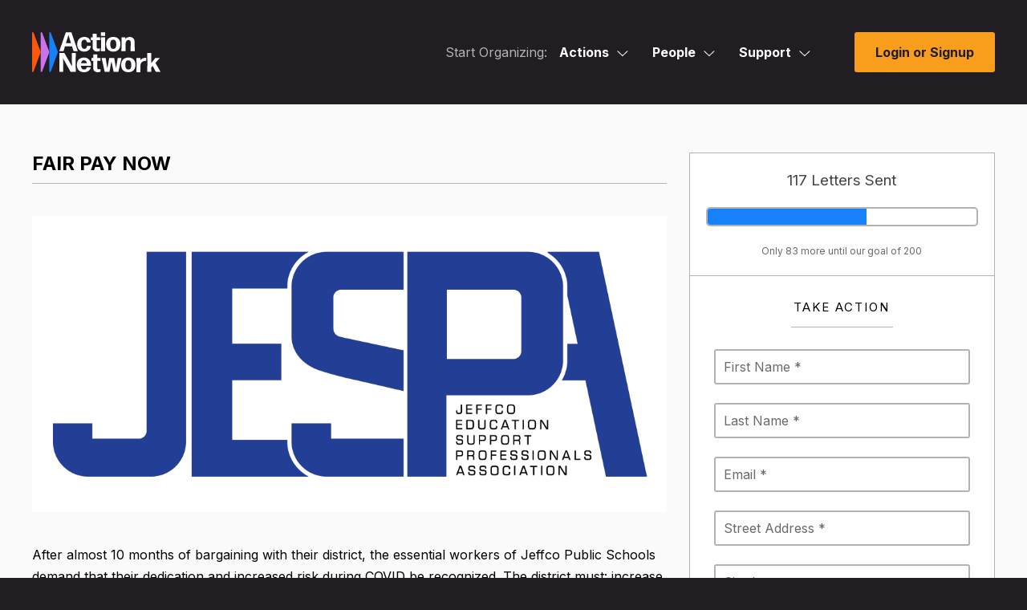

--- FILE ---
content_type: application/javascript
request_url: https://actionnetwork.org/includes/js/redactor_image_editing.js?v=69
body_size: 3817
content:
/*
	Redactor Edit Image
	by Jason Rosenbaum, the Action Network
	
	Version 2.0
	Released December 29, 2015
	
	
	Instructions:
	
		This plugin edits how images are handled in redactor, adding width and source input boxes, stopping image resizing and selecting in IE, and fixing 100% and centered images and the editing popover. For Redactor II.
	
	
	MIT license:
	
	Permission is hereby granted, free of charge, to any person obtaining a copy of this software and associated documentation files (the "Software"), to deal in the Software without restriction, including without limitation the rights to use, copy, modify, merge, publish, distribute, sublicense, and/or sell copies of the Software, and to permit persons to whom the Software is furnished to do so, subject to the following conditions:
	
	The above copyright notice and this permission notice shall be included in all copies or substantial portions of the Software.
	
	THE SOFTWARE IS PROVIDED "AS IS", WITHOUT WARRANTY OF ANY KIND, EXPRESS OR IMPLIED, INCLUDING BUT NOT LIMITED TO THE WARRANTIES OF MERCHANTABILITY, FITNESS FOR A PARTICULAR PURPOSE AND NONINFRINGEMENT. IN NO EVENT SHALL THE AUTHORS OR COPYRIGHT HOLDERS BE LIABLE FOR ANY CLAIM, DAMAGES OR OTHER LIABILITY, WHETHER IN AN ACTION OF CONTRACT, TORT OR OTHERWISE, ARISING FROM, OUT OF OR IN CONNECTION WITH THE SOFTWARE OR THE USE OR OTHER DEALINGS IN THE SOFTWARE.
*/

$.Redactor.prototype.edit_image = function() {
	return {
		getTemplate: function(template)
        {
	        if (template == 'edit_image') {
		        return String()	
				+ '<div class="redactor-modal-tab redactor-group" data-title="General">'
					+ '<div id="redactor-image-preview" class="redactor-modal-tab-side">'
					+ '</div>'
					+ '<div class="redactor-modal-tab-area">'
						+ '<section>'
							+ '<label>Source (usually should start with http://)</label>'
							+ '<input type="text" id="redactor_file_src" />'
							+ '<label class="mt5"><a href="javascript:void(0);" class="js-redactor_image_replace_upload">Replace image with a new upload</a></label>'
						+ '</section>'
						+ '<section>'
							+ '<label>' + this.lang.get('title') + ' / Alt Text</label>'
							+ '<input type="text" id="redactor-image-title" />'
						+ '</section>'
						+ '<section>'
							+ '<label>Attribution</label>'
							+ '<input type="text" id="redactor-image-attribution" />'
						+ '</section>'
						+ '<section>'
							+ '<label>' + this.lang.get('link') + ' (usually should start with http://)' + '</label>'
							+ '<input type="text" id="redactor-image-link" aria-label="' + this.lang.get('link') + '" />'
							+ '<label class="checkbox"><input type="checkbox" id="redactor-image-link-blank" aria-label="' + this.lang.get('link-in-new-tab') + '"> ' + this.lang.get('link-in-new-tab') + '</label>'
						+ '</section>'
						+ '<section>'
							+ '<label>Position</label>'
							+ '<select id="redactor_form_image_align">'
								+ '<option value="none">None</option>'
								+ '<option value="left">Left</option>'
								+ '<option value="center">Center</option>'
								+ '<option value="right">Right</option>'
							+ '</select>'
						+ '</section>'
						+ '<section>'
							+ '<label>Width (typically in px or %, ex: 200px)</label>'
							+ '<input type="text" id="redactor_image_width" />'
						+ '</section>'
						+ '<section>'
							+ '<button id="redactor-modal-button-action">Insert</button>'
							+ '<button id="redactor-modal-button-cancel">Cancel</button>'
							+ '<button id="redactor-modal-button-delete" class="redactor-modal-button-offset">Delete</button>'
						+ '</section>'
					+ '</div>'
				+ '</div>'
	        } else if (template == 'upload_image') {
		        return String()
				+ '<div class="redactor-modal-tab" data-title="Upload">'
				    + '<section>'
						+ '<div id="redactor-modal-image-droparea"></div>'
					+ '</section>'
					+ '<section>'
						+ '<label>Or Use Image Link (usually should start with http://)</label>'
						+ '<input type="text" id="redactor_image_upload_link" />'
					+ '</section>'
					+ '<section>'
						+ '<button id="redactor-modal-button-action">Save</button>'
						+ '<button id="redactor-modal-button-cancel">Cancel</button>'
					+ '</section>'
				+ '</div>'
	        }
            
        },
		init: function() {
			this.image.showEdit = $.proxy(
				function($image)
				{
					if (this.events.imageEditing)
					{
						return;
					}
		
					this.observe.image = $image;
		
					var $link = $image.closest('a', this.$editor[0]);
					
					this.modal.addTemplate('edit_image', this.edit_image.getTemplate('edit_image'));
					this.modal.load('edit_image', 'Edit', 705);
		
					//this.modal.load('image-edit', this.lang.get('edit'), 705);
		
					this.image.buttonDelete = this.modal.getDeleteButton().text(this.lang.get('delete'));
					this.image.buttonSave = this.modal.getActionButton().text(this.lang.get('save'));
		
					this.image.buttonDelete.on('click', $.proxy(this.image.remove, this));
					this.image.buttonSave.on('click', $.proxy(this.image.update, this));
					
					$('.js-redactor_image_replace_upload').on('click', $.proxy(
						function() {
							var that = this;
							redactor_open_image_swap = true;
							redactor_image_swap = $image;
							this.core.element().off('modalClosed.callback.redactor');
							this.core.element().on('modalClosed.callback.redactor', function() {
								
								if (typeof(redactor_open_image_swap) != "undefined") {
									delete redactor_open_image_swap;
									setTimeout(function() {
										that.image.show();
									}, 100);
								} else {
									delete redactor_image_swap;
								}
								
							});
							this.modal.close();
						}, this)
					);
		
					if (this.opts.imageCaption === false)
					{
						$('#redactor-image-caption').val('').hide().prev().hide();
					}
					else
					{
						var $next = $image.next();
						if ($next.length !== 0 && $next[0].tagName === 'FIGCAPTION')
						{
							$('#redactor-image-caption').val($next.text()).show();
						}
					}
		
					$('#redactor-image-preview').html($('<img src="' + $image.attr('src') + '" style="max-width: 100%;">'));
					$('#redactor-image-title').val($image.attr('alt'));
					$('#redactor-image-attribution').val($image.parents('.redactor-editor').find('figcaption[data-src="' + $image.attr('src') + '"]').html());
		
					var $redactorImageLink = $('#redactor-image-link');
					$redactorImageLink.attr('href', $image.attr('src'));
					if ($link.length !== 0)
					{
						$redactorImageLink.val($link.attr('href'));
						if ($link.attr('target') === '_blank')
						{
							$('#redactor-image-link-blank').prop('checked', true);
						}
					}
					
					$('#redactor_file_src').val($image.attr('src'));
					
					if ($image.css('display') == 'block' && $image.css('float') == 'none' && $image.prop('style').margin == 'auto')
					{
						$('#redactor_form_image_align').val('center');
					}
					else if ($image.css('display') == 'block' && $image.css('float') == 'none') 
					{
						$('#redactor_form_image_align').val('none');
					}
					else
					{
						$('#redactor_form_image_align').val($image.css('float'));
					}
					
					if ($image.prop('style').width) {
						$('#redactor_image_width').val($image.prop('style').width);
					}
		
					// hide link's tooltip
					$('.redactor-link-tooltip').remove();
		
					this.modal.show();
		
					// focus
					if (this.detect.isDesktop())
					{
						$('#redactor-image-title').focus();
					}
					
					//don't make images selectable in IE
					if (this.detect.isIe()) {
						$image.removeAttr('unselectable');	
					}
		
				}, 
			this);
			
			this.image.update = $.proxy(
				function()
				{
					//console.log('update');
					var $image = this.observe.image;
					var $link = $image.closest('a', this.core.editor()[0]);
	
					var title = $('#redactor-image-title').val().replace(/(<([^>]+)>)/ig,"");
					var attribution = $('#redactor-image-attribution').val();
					
					$image.attr('alt', title).attr('title', title);
					
					$image.attr('src', $('#redactor_file_src').val());
					
					$image.parents('.redactor-editor').find('figcaption[data-src="' + $('#redactor_file_src').val() + '"]').remove();
					
					if (attribution != '') {
						$image.after('<figcaption class="redactor_caption" data-src="' + $('#redactor_file_src').val() + '">' + attribution + '</figcaption>');
					}
	
					var floating = $('#redactor_form_image_align').val();
					var margin = '';
			
					if (floating === 'left')
					{
						margin = '0 10px 10px 0';
						$image.css({ 'float': 'left', 'margin': margin, 'width':  $('#redactor_image_width').val() });
					}
					else if (floating === 'right')
					{
						margin = '0 0 10px 10px';
						$image.css({ 'float': 'right', 'margin': margin, 'width':  $('#redactor_image_width').val() });
					}
					else if (floating === 'center')
					{
						$image.css({ 'float': '', 'display': 'block', 'margin': 'auto', 'width':  $('#redactor_image_width').val() });
					}
					else
					{
						$image.css({ 'float': '', 'display': '', 'margin': '', 'width':  $('#redactor_image_width').val() });
					}
					
					//if (navigator.appVersion.indexOf("MSIE") !== -1 || navigator.appVersion.indexOf("Trident") !== -1) {
						//$image.attr('unselectable','on');
					//}
					
					// as link
					var link = $.trim($('#redactor-image-link').val()).replace(/(<([^>]+)>)/ig,"");
					if (link !== '')
					{
						// test url (add protocol)
						var pattern = '((xn--)?[a-z0-9]+(-[a-z0-9]+)*\\.)+[a-z]{2,}';
						var re = new RegExp('^(http|ftp|https)://' + pattern, 'i');
						var re2 = new RegExp('^' + pattern, 'i');
	
						if (link.search(re) === -1 && link.search(re2) === 0 && this.opts.linkProtocol)
						{
							link = this.opts.linkProtocol + '://' + link;
						}
	
						var target = ($('#redactor-image-link-blank').prop('checked')) ? true : false;
	
						if ($link.length === 0)
						{
							var a = $('<a href="' + link + '">' + this.utils.getOuterHtml($image) + '</a>');
							if (target)
							{
								a.attr('target', '_blank');
							}
	
							$image.replaceWith(a);
						}
						else
						{
							$link.attr('href', link);
							if (target)
							{
								$link.attr('target', '_blank');
							}
							else
							{
								$link.removeAttr('target');
							}
						}
					}
					else if ($link.length !== 0)
					{
						$link.replaceWith(this.utils.getOuterHtml($image));
	
					}
	
	
					this.modal.close();
	
					// buffer
					this.buffer.set();
	
				},
			this);
			
			this.image.show = $.proxy(
				function()
				{
					//console.log('show');
					// build modal
					this.modal.addTemplate('edit_image', this.edit_image.getTemplate('upload_image'));
					this.modal.load('edit_image', 'Image', 700);
					//this.modal.load('image', this.lang.get('image'), 700);

					// build upload
					this.upload.init('#redactor-modal-image-droparea', this.opts.imageUpload, this.image.insert);
					this.modal.show();
					
					this.image.buttonSave = this.modal.getActionButton();
					var that = this;
					this.image.buttonSave.on('click', function() {
						that.image.insert({ "url": $('#redactor_image_upload_link').val() })
					});
					
					if ($('#redactor_image_upload_link').val() == '') {
						that.image.buttonSave.attr('disabled',true);
						that.image.buttonSave.addClass('disabled');
					}
					
					$('#redactor_image_upload_link').on('change keyup focusout', function() {
						if ($(this).val() == '') {
							that.image.buttonSave.attr('disabled',true);
							that.image.buttonSave.addClass('disabled');
						} else {
							that.image.buttonSave.attr('disabled',false);
							that.image.buttonSave.removeClass('disabled');
						}
					});

				},
			this);
					
			this.image.insert = $.proxy(
				function(json, direct, e)
				{
					var $img;
					//console.log(json);

					// error callback
					if (typeof json.error !== 'undefined')
					{
						this.modal.close();
						this.events.dropImage = false;
						this.core.callback('imageUploadError', json, e);
						return;
					}

					// change image
					if (this.events.dropImage !== false)
					{
						$img = $(this.events.dropImage);

						this.core.callback('imageDelete', $img[0].src, $img);

						$img.attr('src', json.url);

						this.events.dropImage = false;
						this.core.callback('imageUpload', $img, json);
						return;
					}

					this.placeholder.hide();
					//var $figure = $('<figure>');
					
					if (typeof(redactor_image_swap) != 'undefined') {
						redactor_image_swap.attr('src', json.url);
					}

					$img = $('<img>');
					$img.attr('src', json.url);

					// set id
					var id = (typeof json.id === 'undefined') ? '' : json.id;
					var type = (typeof json.s3 === 'undefined') ? 'image' : 's3';
					//$img.attr('data-' + type, id);
					
					if (typeof(redactor_image_swap) == 'undefined') {
						var theImage = new Image();
						theImage.src = $img.attr("src");
					}
					
					//if (navigator.appVersion.indexOf("MSIE") !== -1 || navigator.appVersion.indexOf("Trident") !== -1) {
				    	//$img.attr('unselectable','on');
				    //}

					//$figure.append($img);

					var pre = this.utils.isTag(this.selection.current(), 'pre');

					if (direct)
					{
						this.air.collapsed();
						this.marker.remove();

						var node = this.insert.nodeToPoint(e, this.marker.get());
						var $next = $(node).next();

						this.selection.restore();

						// buffer
						this.buffer.set();

						// insert
						if (typeof $next !== 'undefined' && $next.length !== 0 && $next[0].tagName === 'IMG')
						{
							if (typeof(redactor_image_swap) != 'undefined') {
								$img = redactor_image_swap;
							} else {
								// delete callback
								this.core.callback('imageDelete', $next[0].src, $next);
	
								// replace
								$next.closest('p', this.core.editor()[0]).replaceWith($img);
								this.caret.after($img);
							}
						}
						else
						{
							if (pre)
							{
								if (typeof(redactor_image_swap) != 'undefined') {
									$img = redactor_image_swap;
								} else {
									$(pre).after($img);
								}
							}
							else
							{
								if (typeof(redactor_image_swap) != 'undefined') {
									$img = redactor_image_swap;
								} else {
									this.insert.node($img);
								}
							}

							this.caret.after($img);
						}

					}
					else
					{
						this.modal.close();

						// buffer
						this.buffer.set();

						// insert
						this.air.collapsed();

						if (pre)
						{
							if (typeof(redactor_image_swap) != 'undefined') {
								$img = redactor_image_swap;
							} else {
								$(pre).after($img);
							}
						}
						else
						{
							if (typeof(redactor_image_swap) != 'undefined') {
								$img = redactor_image_swap;
							} else {
								this.insert.node($img);
							}
						}

						this.caret.after($img);
					}

					this.events.dropImage = false;

					this.storage.add({ type: type, node: $img[0], url: $img[0].src, id: id });

					if (direct !== null)
					{
						this.core.callback('imageUpload', $img, json);
					}
				},
			this);
			
			this.observe.images = $.proxy(
				function() {
					this.core.editor().find('img').each($.proxy(function(i, img)
					{
						var $img = $(img);
						
						
	
						// IE fix (when we clicked on an image and then press backspace IE does goes to image's url)
						$img.closest('a', this.$editor[0]).on('click', function(e) { e.preventDefault(); });
	
						this.image.setEditable($img);
						
						//don't make images selectable in IE
						if (this.detect.isIe()) {
							$img.off('mousedown.redactor_ie_image_fix').on('mousedown.redactor_ie_image_fix', function() {
								$img.attr('unselectable', 'on');
							});	
						}
	
	
					}, this));
				},
			this);
		}
	}
}

--- FILE ---
content_type: application/javascript
request_url: https://actionnetwork.org/includes/js/redactor_toolbar_btn_titles.js?v=69
body_size: -110
content:
(function($) {
	/* Just trying something here to loop over the buttons that had broken tooltips. This just appends the title attribute to the buttons which resolves the full inner HTML that is currently showing. */
	$.Redactor.prototype.toolbartitles = function() {
		return {
			init: function() {

				var titles = {
					'image': 'Image',
					'link': 'Link',
					'lists': 'Lists',
					'horizontalrule': 'Divider', // can add more to this list as needed
				};
				
				// add the title attribute to these buttons
				for (var buttonName in titles) {
					var button = this.button.get(buttonName);
					if (button) {
						button.attr('title', titles[buttonName]);
					}
				}
			}
		};
	};
})(jQuery);

--- FILE ---
content_type: application/javascript
request_url: https://actionnetwork.org/includes/js/redactor_table.js?v=69
body_size: 1339
content:
(function($)
{
	$.Redactor.prototype.table = function()
	{
		return {
			langs: {
				en: {
					"table": "<span class='screen-reader'>Table</span> <i class='far fa-table'></i>",
					"insert-table": "Insert table",
					"insert-row-above": "Insert row above",
					"insert-row-below": "Insert row below",
					"insert-column-left": "Insert column left",
					"insert-column-right": "Insert column right",
					"add-head": "Add head",
					"delete-head": "Delete head",
					"delete-column": "Delete column",
					"delete-row": "Delete row",
					"delete-table": "Delete table"
				}
			},
			init: function()
			{
				var dropdown = {};

				dropdown.insert_table = {
									title: this.lang.get('insert-table'),
									func: this.table.insert,
									observe: {
										element: 'table',
										in: {
											attr: {
												'class': 'redactor-dropdown-link-inactive',
												'aria-disabled': true,
											}
										}
									}
								};

				dropdown.insert_row_above = {
									title: this.lang.get('insert-row-above'),
									func: this.table.addRowAbove,
									observe: {
										element: 'table',
										out: {
											attr: {
												'class': 'redactor-dropdown-link-inactive',
												'aria-disabled': true,
											}
										}
									}
								};

				dropdown.insert_row_below = {
									title: this.lang.get('insert-row-below'),
									func: this.table.addRowBelow,
									observe: {
										element: 'table',
										out: {
											attr: {
												'class': 'redactor-dropdown-link-inactive',
												'aria-disabled': true,
											}
										}
									}
								};

				dropdown.insert_column_left = {
									title: this.lang.get('insert-column-left'),
									func: this.table.addColumnLeft,
									observe: {
										element: 'table',
										out: {
											attr: {
												'class': 'redactor-dropdown-link-inactive',
												'aria-disabled': true,
											}
										}
									}
								};

				dropdown.insert_column_right = {
									title: this.lang.get('insert-column-right'),
									func: this.table.addColumnRight,
									observe: {
										element: 'table',
										out: {
											attr: {
												'class': 'redactor-dropdown-link-inactive',
												'aria-disabled': true,
											}
										}
									}
								};

				dropdown.add_head = {
									title: this.lang.get('add-head'),
									func: this.table.addHead,
									observe: {
										element: 'table',
										out: {
											attr: {
												'class': 'redactor-dropdown-link-inactive',
												'aria-disabled': true,
											}
										}
									}
								};

				dropdown.delete_head = {
									title: this.lang.get('delete-head'),
									func: this.table.deleteHead,
									observe: {
										element: 'table',
										out: {
											attr: {
												'class': 'redactor-dropdown-link-inactive',
												'aria-disabled': true,
											}
										}
									}
								};

				dropdown.delete_column = {
									title: this.lang.get('delete-column'),
									func: this.table.deleteColumn,
									observe: {
										element: 'table',
										out: {
											attr: {
												'class': 'redactor-dropdown-link-inactive',
												'aria-disabled': true,
											}
										}
									}
								};

				dropdown.delete_row = {
									title: this.lang.get('delete-row'),
									func: this.table.deleteRow,
									observe: {
										element: 'table',
										out: {
											attr: {
												'class': 'redactor-dropdown-link-inactive',
												'aria-disabled': true,
											}
										}
									}
								};

				dropdown.delete_table = {
									title: this.lang.get('delete-table'),
									func: this.table.deleteTable,
									observe: {
										element: 'table',
										out: {
											attr: {
												'class': 'redactor-dropdown-link-inactive',
												'aria-disabled': true,
											}
										}
									}
								};


				var button = this.button.addBefore('link', 'table', this.lang.get('table'));
				button.attr('title', 'Table');
				this.button.addDropdown(button, dropdown);
			},
			insert: function()
			{
				if (this.table.getTable())
				{
					return;
				}

				this.placeholder.hide();

				var rows = 2;
				var columns = 3;
				var $tableBox = $('<div>');
				var $table = $('<table />');


				for (var i = 0; i < rows; i++)
				{
					var $row = $('<tr>');

					for (var z = 0; z < columns; z++)
					{
						var $column = $('<td>' + this.opts.invisibleSpace + '</td>');

						// set the focus to the first td
						if (i === 0 && z === 0)
						{
							$column.append(this.marker.get());
						}

						$($row).append($column);
					}

					$table.append($row);
				}

				$tableBox.append($table);
				var html = $tableBox.html();

				this.buffer.set();

				var current = this.selection.current();
				if ($(current).closest('li').length !== 0)
				{
					$(current).closest('ul, ol').first().after(html);
				}
				else
				{
					this.air.collapsed();
					this.insert.html(html);
				}

				this.selection.restore();
				this.core.callback('insertedTable', $table);
			},
			getTable: function()
			{
				var $table = $(this.selection.current()).closest('table');

				if (!this.utils.isRedactorParent($table))
				{
					return false;
				}

				if ($table.size() === 0)
				{
					return false;
				}

				return $table;
			},
			restoreAfterDelete: function($table)
			{
				this.selection.restore();
				$table.find('span.redactor-selection-marker').remove();

			},
			deleteTable: function()
			{
				var $table = this.table.getTable();
				if (!$table)
				{
					return;
				}

				this.buffer.set();


				var $next = $table.next();
				if (!this.opts.linebreaks && $next.length !== 0)
				{
					this.caret.start($next);
				}
				else
				{
					this.caret.after($table);
				}


				$table.remove();


			},
			deleteRow: function()
			{
				var $table = this.table.getTable();
				if (!$table)
				{
					return;
				}

				var $current = $(this.selection.current());

				this.buffer.set();

				var $current_tr = $current.closest('tr');
				var $focus_tr = $current_tr.prev().length ? $current_tr.prev() : $current_tr.next();
				if ($focus_tr.length)
				{
					var $focus_td = $focus_tr.children('td, th').first();
					if ($focus_td.length)
					{
						$focus_td.prepend(this.marker.get());
					}
				}

				$current_tr.remove();
				this.table.restoreAfterDelete($table);
			},
			deleteColumn: function()
			{
				var $table = this.table.getTable();
				if (!$table)
				{
					return;
				}

				this.buffer.set();

				var $current = $(this.selection.current());
				var $current_td = $current.closest('td, th');
				var index = $current_td[0].cellIndex;

				$table.find('tr').each($.proxy(function(i, elem)
				{
					var $elem = $(elem);
					var focusIndex = index - 1 < 0 ? index + 1 : index - 1;
					if (i === 0)
					{
						$elem.find('td, th').eq(focusIndex).prepend(this.marker.get());
					}

					$elem.find('td, th').eq(index).remove();

				}, this));

				this.table.restoreAfterDelete($table);
			},
			addHead: function()
			{
				var $table = this.table.getTable();
				if (!$table)
				{
					return;
				}

				this.buffer.set();

				if ($table.find('thead').size() !== 0)
				{
					this.table.deleteHead();
					return;
				}

				var tr = $table.find('tr').first().clone();
				tr.find('td').replaceWith($.proxy(function()
				{
					return $('<th>').html(this.opts.invisibleSpace);
				}, this));

				$thead = $('<thead></thead>').append(tr);
				$table.prepend($thead);



			},
			deleteHead: function()
			{
				var $table = this.table.getTable();
				if (!$table)
				{
					return;
				}

				var $thead = $table.find('thead');
				if ($thead.size() === 0)
				{
					return;
				}

				this.buffer.set();

				$thead.remove();

			},
			addRowAbove: function()
			{
				this.table.addRow('before');
			},
			addRowBelow: function()
			{
				this.table.addRow('after');
			},
			addColumnLeft: function()
			{
				this.table.addColumn('before');
			},
			addColumnRight: function()
			{
				this.table.addColumn('after');
			},
			addRow: function(type)
			{
				var $table = this.table.getTable();
				if (!$table)
				{
					return;
				}

				this.buffer.set();

				var $current = $(this.selection.current());
				var $current_tr = $current.closest('tr');
				var new_tr = $current_tr.clone();

				new_tr.find('th').replaceWith(function()
				{
					var $td = $('<td>');
					$td[0].attributes = this.attributes;

					return $td.append($(this).contents());
				});

				new_tr.find('td').html(this.opts.invisibleSpace);

				if (type === 'after')
				{
					$current_tr.after(new_tr);
				}
				else
				{
					$current_tr.before(new_tr);
				}


			},
			addColumn: function (type)
			{
				var $table = this.table.getTable();
				if (!$table)
				{
					return;
				}

				var index = 0;
				var current = $(this.selection.current());

				this.buffer.set();

				var $current_tr = current.closest('tr');
				var $current_td = current.closest('td, th');

				$current_tr.find('td, th').each($.proxy(function(i, elem)
				{
					if ($(elem)[0] === $current_td[0])
					{
						index = i;
					}

				}, this));

				$table.find('tr').each($.proxy(function(i, elem)
				{
					var $current = $(elem).find('td, th').eq(index);

					var td = $current.clone();
					td.html(this.opts.invisibleSpace);

					if (type === 'after')
					{
						$current.after(td);
					}
					else
					{
						$current.before(td);
					}

				}, this));


			}
		};
	};
})(jQuery);